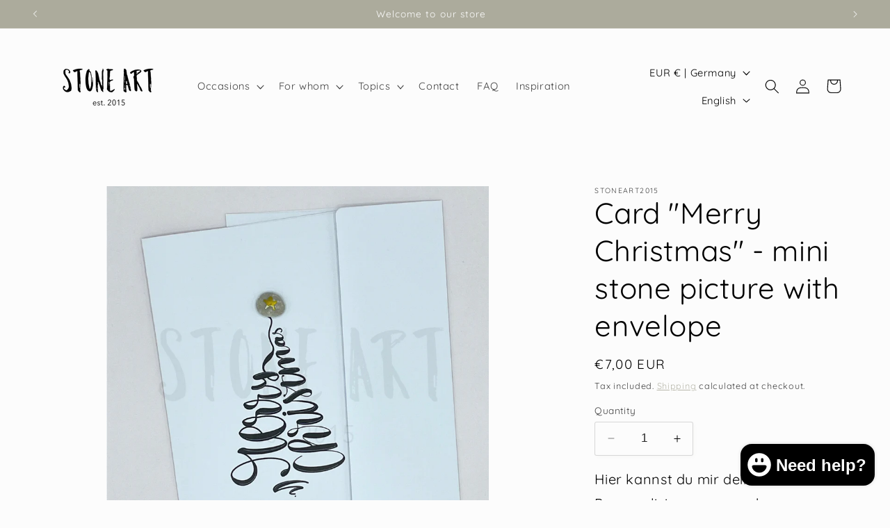

--- FILE ---
content_type: text/html; charset=UTF-8
request_url: https://app.inspon.com/dev-app/backend/api/api.php
body_size: 53
content:
{"product":{"title":"Karte \"Merry Christmas\"","featuredImage":{"id":"gid:\/\/shopify\/ProductImage\/54031942943067"},"options":[{"name":"Title","values":["Default Title"]}],"variants":[{"id":47731520930139,"option1":"Default Title","title":"Default Title","price":"7.00"}]},"collection":[{"title":"Gru\u00dfkarten, Dankeskarten & Geschenkkarten"},{"title":"Personalisierte Steinbilder | Handgemachte Unikate mit Bedeutung"},{"title":"Gru\u00dfkarten - Weihnachten"}]}

--- FILE ---
content_type: text/html; charset=UTF-8
request_url: https://app.inspon.com/dev-app/backend/api/api.php
body_size: 1002
content:
{"data":[{"fieldSize":"multiline","fieldname":"Personalisierung","fontColor":"#000000","textColor":"#000","appVariant":[],"allVariants":true,"borderColor":"#535151","inpFieldType":"both","textFontSize":"20","tooltipColor":"#000","inputFontSize":"23","customLanguage":[],"textFieldWidth":"fill","backgroundColor":"#f6f5f5","textFieldMinMax":false,"allVariantValues":[],"borderRadiusSize":"10","customPriceAddon":"","placeholderColor":"#a8a5a5","productCondition":{"products":[],"condition":[],"collection":["Arzt & Pflegepersonal","Danke & Abschied","Einzug","Familie","Freundschaft","Geburt & Taufe","Geburtstag","Geldgeschenke","Geschwister","Hochzeitsgeschenke","Job & Kollegen","Kita, Schule & Abschied","Kommunion, Konfirmation & Jugendweihe","Minis","Motivation","Muttertag","Nachbarn","Nat\u00fcrliche Deko f\u00fcr dein Zuhause","Oma & Opa","Patenonkel & Patentante","Personalisierte Steinbilder | Handgemachte Unikate mit Bedeutung","Pr\u00fcfungen & Erfolg","Schutzengel","Steinbilder in anderen Sprachen | Pers\u00f6nlich & handgemacht","Sternzeichen","Strand & Meer","Tiere & Tierarzt","Trainer & Coach","Trauer","Vatertag","Wein & Genuss","Yoga & Achtsamkeit"],"prodTitleEqual":[],"prodTitleContains":[],"collectionTitleEqual":[],"collectionTitleContains":[]},"textFieldHeading":"Hier kannst du mir deinen Personalisierungswunsch hinterlassen:","thisProductCheck":false,"thisVariantCheck":false,"allConditionCheck":false,"anyConditionCheck":false,"rightToLeftOption":false,"selectedAddonData":[],"textFieldRequired":false,"prodPriceAddonData":{"id":"","price":"","prodId":"","prodType":"","prodTitle":"","variantTitle":""},"textFieldMaxLength":false,"textFieldMinLength":false,"textMaxLengthChars":"50","textMinLengthChars":"1","allConditionVariant":false,"allVariantValuesNew":[],"anyConditionVariant":false,"fieldResizeDisabled":false,"thisCollectionCheck":true,"defaultTextfieldFont":"2","noneConditionVariant":false,"selectedProductsdata":[],"showOnAllFieldsCheck":false,"textFieldCustomPrice":false,"textFieldPlaceholder":"Personalisierungswunsch","textFieldTranslation":false,"textFieldtoolTipInfo":"Tooltip info text","textFieldtoolTipOption":false,"selectedCollectionsData":[{"id":"605313663323","title":"Arzt & Pflegepersonal"},{"id":"605325984091","title":"Danke & Abschied"},{"id":"605313270107","title":"Einzug"},{"id":"605313073499","title":"Familie"},{"id":"605313040731","title":"Freundschaft"},{"id":"605313401179","title":"Geburt & Taufe"},{"id":"605313368411","title":"Geburtstag"},{"id":"605323428187","title":"Geldgeschenke"},{"id":"605313630555","title":"Geschwister"},{"id":"605313171803","title":"Hochzeitsgeschenke"},{"id":"605313532251","title":"Job & Kollegen"},{"id":"605313237339","title":"Kita, Schule & Abschied"},{"id":"605313302875","title":"Kommunion, Konfirmation & Jugendweihe"},{"id":"617534325083","title":"Minis"},{"id":"609716207963","title":"Motivation"},{"id":"649086304603","title":"Muttertag"},{"id":"605484286299","title":"Nachbarn"},{"id":"658636996955","title":"Nat\u00fcrliche Deko f\u00fcr dein Zuhause"},{"id":"605313565019","title":"Oma & Opa"},{"id":"605313597787","title":"Patenonkel & Patentante"},{"id":"658638143835","title":"Personalisierte Steinbilder | Handgemachte Unikate mit Bedeutung"},{"id":"605313761627","title":"Pr\u00fcfungen & Erfolg"},{"id":"605313007963","title":"Schutzengel"},{"id":"653035700571","title":"Steinbilder in anderen Sprachen | Pers\u00f6nlich & handgemacht"},{"id":"608713245019","title":"Sternzeichen"},{"id":"617474425179","title":"Strand & Meer"},{"id":"605313106267","title":"Tiere & Tierarzt"},{"id":"626180948315","title":"Trainer & Coach"},{"id":"605313499483","title":"Trauer"},{"id":"648172372315","title":"Vatertag"},{"id":"605313433947","title":"Wein & Genuss"},{"id":"651913560411","title":"Yoga & Achtsamkeit"}],"textFieldRequiredMessage":"Please enter a text before adding to cart","data_id":"64156"}],"image_record":0,"notesAttr":"{\"notes\":false,\"buynowbutton\":false,\"anounceUpd\":false,\"newInstall\":false}","themeVersion":"1.0 theme"}